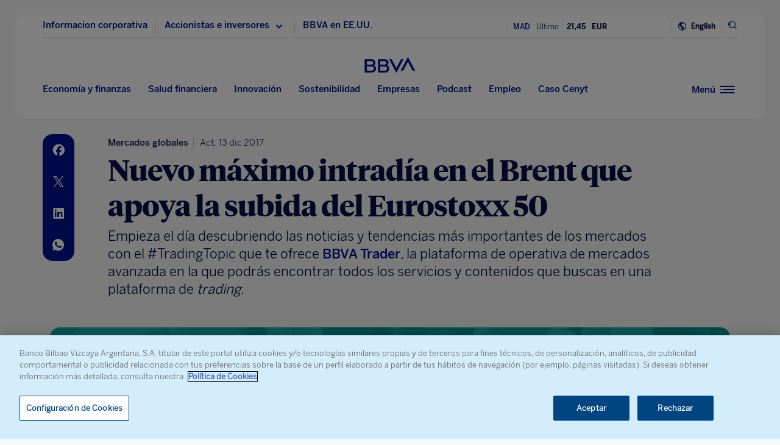

--- FILE ---
content_type: text/html; charset=utf-8
request_url: https://www.google.com/recaptcha/enterprise/anchor?ar=1&k=6LfOlw8sAAAAAH-t-BLYx_T0kwWuD0h4WeTX6EaK&co=aHR0cHM6Ly93d3cuYmJ2YS5jb206NDQz&hl=en&v=N67nZn4AqZkNcbeMu4prBgzg&size=invisible&anchor-ms=20000&execute-ms=30000&cb=ht1jlvc9clg6
body_size: 48978
content:
<!DOCTYPE HTML><html dir="ltr" lang="en"><head><meta http-equiv="Content-Type" content="text/html; charset=UTF-8">
<meta http-equiv="X-UA-Compatible" content="IE=edge">
<title>reCAPTCHA</title>
<style type="text/css">
/* cyrillic-ext */
@font-face {
  font-family: 'Roboto';
  font-style: normal;
  font-weight: 400;
  font-stretch: 100%;
  src: url(//fonts.gstatic.com/s/roboto/v48/KFO7CnqEu92Fr1ME7kSn66aGLdTylUAMa3GUBHMdazTgWw.woff2) format('woff2');
  unicode-range: U+0460-052F, U+1C80-1C8A, U+20B4, U+2DE0-2DFF, U+A640-A69F, U+FE2E-FE2F;
}
/* cyrillic */
@font-face {
  font-family: 'Roboto';
  font-style: normal;
  font-weight: 400;
  font-stretch: 100%;
  src: url(//fonts.gstatic.com/s/roboto/v48/KFO7CnqEu92Fr1ME7kSn66aGLdTylUAMa3iUBHMdazTgWw.woff2) format('woff2');
  unicode-range: U+0301, U+0400-045F, U+0490-0491, U+04B0-04B1, U+2116;
}
/* greek-ext */
@font-face {
  font-family: 'Roboto';
  font-style: normal;
  font-weight: 400;
  font-stretch: 100%;
  src: url(//fonts.gstatic.com/s/roboto/v48/KFO7CnqEu92Fr1ME7kSn66aGLdTylUAMa3CUBHMdazTgWw.woff2) format('woff2');
  unicode-range: U+1F00-1FFF;
}
/* greek */
@font-face {
  font-family: 'Roboto';
  font-style: normal;
  font-weight: 400;
  font-stretch: 100%;
  src: url(//fonts.gstatic.com/s/roboto/v48/KFO7CnqEu92Fr1ME7kSn66aGLdTylUAMa3-UBHMdazTgWw.woff2) format('woff2');
  unicode-range: U+0370-0377, U+037A-037F, U+0384-038A, U+038C, U+038E-03A1, U+03A3-03FF;
}
/* math */
@font-face {
  font-family: 'Roboto';
  font-style: normal;
  font-weight: 400;
  font-stretch: 100%;
  src: url(//fonts.gstatic.com/s/roboto/v48/KFO7CnqEu92Fr1ME7kSn66aGLdTylUAMawCUBHMdazTgWw.woff2) format('woff2');
  unicode-range: U+0302-0303, U+0305, U+0307-0308, U+0310, U+0312, U+0315, U+031A, U+0326-0327, U+032C, U+032F-0330, U+0332-0333, U+0338, U+033A, U+0346, U+034D, U+0391-03A1, U+03A3-03A9, U+03B1-03C9, U+03D1, U+03D5-03D6, U+03F0-03F1, U+03F4-03F5, U+2016-2017, U+2034-2038, U+203C, U+2040, U+2043, U+2047, U+2050, U+2057, U+205F, U+2070-2071, U+2074-208E, U+2090-209C, U+20D0-20DC, U+20E1, U+20E5-20EF, U+2100-2112, U+2114-2115, U+2117-2121, U+2123-214F, U+2190, U+2192, U+2194-21AE, U+21B0-21E5, U+21F1-21F2, U+21F4-2211, U+2213-2214, U+2216-22FF, U+2308-230B, U+2310, U+2319, U+231C-2321, U+2336-237A, U+237C, U+2395, U+239B-23B7, U+23D0, U+23DC-23E1, U+2474-2475, U+25AF, U+25B3, U+25B7, U+25BD, U+25C1, U+25CA, U+25CC, U+25FB, U+266D-266F, U+27C0-27FF, U+2900-2AFF, U+2B0E-2B11, U+2B30-2B4C, U+2BFE, U+3030, U+FF5B, U+FF5D, U+1D400-1D7FF, U+1EE00-1EEFF;
}
/* symbols */
@font-face {
  font-family: 'Roboto';
  font-style: normal;
  font-weight: 400;
  font-stretch: 100%;
  src: url(//fonts.gstatic.com/s/roboto/v48/KFO7CnqEu92Fr1ME7kSn66aGLdTylUAMaxKUBHMdazTgWw.woff2) format('woff2');
  unicode-range: U+0001-000C, U+000E-001F, U+007F-009F, U+20DD-20E0, U+20E2-20E4, U+2150-218F, U+2190, U+2192, U+2194-2199, U+21AF, U+21E6-21F0, U+21F3, U+2218-2219, U+2299, U+22C4-22C6, U+2300-243F, U+2440-244A, U+2460-24FF, U+25A0-27BF, U+2800-28FF, U+2921-2922, U+2981, U+29BF, U+29EB, U+2B00-2BFF, U+4DC0-4DFF, U+FFF9-FFFB, U+10140-1018E, U+10190-1019C, U+101A0, U+101D0-101FD, U+102E0-102FB, U+10E60-10E7E, U+1D2C0-1D2D3, U+1D2E0-1D37F, U+1F000-1F0FF, U+1F100-1F1AD, U+1F1E6-1F1FF, U+1F30D-1F30F, U+1F315, U+1F31C, U+1F31E, U+1F320-1F32C, U+1F336, U+1F378, U+1F37D, U+1F382, U+1F393-1F39F, U+1F3A7-1F3A8, U+1F3AC-1F3AF, U+1F3C2, U+1F3C4-1F3C6, U+1F3CA-1F3CE, U+1F3D4-1F3E0, U+1F3ED, U+1F3F1-1F3F3, U+1F3F5-1F3F7, U+1F408, U+1F415, U+1F41F, U+1F426, U+1F43F, U+1F441-1F442, U+1F444, U+1F446-1F449, U+1F44C-1F44E, U+1F453, U+1F46A, U+1F47D, U+1F4A3, U+1F4B0, U+1F4B3, U+1F4B9, U+1F4BB, U+1F4BF, U+1F4C8-1F4CB, U+1F4D6, U+1F4DA, U+1F4DF, U+1F4E3-1F4E6, U+1F4EA-1F4ED, U+1F4F7, U+1F4F9-1F4FB, U+1F4FD-1F4FE, U+1F503, U+1F507-1F50B, U+1F50D, U+1F512-1F513, U+1F53E-1F54A, U+1F54F-1F5FA, U+1F610, U+1F650-1F67F, U+1F687, U+1F68D, U+1F691, U+1F694, U+1F698, U+1F6AD, U+1F6B2, U+1F6B9-1F6BA, U+1F6BC, U+1F6C6-1F6CF, U+1F6D3-1F6D7, U+1F6E0-1F6EA, U+1F6F0-1F6F3, U+1F6F7-1F6FC, U+1F700-1F7FF, U+1F800-1F80B, U+1F810-1F847, U+1F850-1F859, U+1F860-1F887, U+1F890-1F8AD, U+1F8B0-1F8BB, U+1F8C0-1F8C1, U+1F900-1F90B, U+1F93B, U+1F946, U+1F984, U+1F996, U+1F9E9, U+1FA00-1FA6F, U+1FA70-1FA7C, U+1FA80-1FA89, U+1FA8F-1FAC6, U+1FACE-1FADC, U+1FADF-1FAE9, U+1FAF0-1FAF8, U+1FB00-1FBFF;
}
/* vietnamese */
@font-face {
  font-family: 'Roboto';
  font-style: normal;
  font-weight: 400;
  font-stretch: 100%;
  src: url(//fonts.gstatic.com/s/roboto/v48/KFO7CnqEu92Fr1ME7kSn66aGLdTylUAMa3OUBHMdazTgWw.woff2) format('woff2');
  unicode-range: U+0102-0103, U+0110-0111, U+0128-0129, U+0168-0169, U+01A0-01A1, U+01AF-01B0, U+0300-0301, U+0303-0304, U+0308-0309, U+0323, U+0329, U+1EA0-1EF9, U+20AB;
}
/* latin-ext */
@font-face {
  font-family: 'Roboto';
  font-style: normal;
  font-weight: 400;
  font-stretch: 100%;
  src: url(//fonts.gstatic.com/s/roboto/v48/KFO7CnqEu92Fr1ME7kSn66aGLdTylUAMa3KUBHMdazTgWw.woff2) format('woff2');
  unicode-range: U+0100-02BA, U+02BD-02C5, U+02C7-02CC, U+02CE-02D7, U+02DD-02FF, U+0304, U+0308, U+0329, U+1D00-1DBF, U+1E00-1E9F, U+1EF2-1EFF, U+2020, U+20A0-20AB, U+20AD-20C0, U+2113, U+2C60-2C7F, U+A720-A7FF;
}
/* latin */
@font-face {
  font-family: 'Roboto';
  font-style: normal;
  font-weight: 400;
  font-stretch: 100%;
  src: url(//fonts.gstatic.com/s/roboto/v48/KFO7CnqEu92Fr1ME7kSn66aGLdTylUAMa3yUBHMdazQ.woff2) format('woff2');
  unicode-range: U+0000-00FF, U+0131, U+0152-0153, U+02BB-02BC, U+02C6, U+02DA, U+02DC, U+0304, U+0308, U+0329, U+2000-206F, U+20AC, U+2122, U+2191, U+2193, U+2212, U+2215, U+FEFF, U+FFFD;
}
/* cyrillic-ext */
@font-face {
  font-family: 'Roboto';
  font-style: normal;
  font-weight: 500;
  font-stretch: 100%;
  src: url(//fonts.gstatic.com/s/roboto/v48/KFO7CnqEu92Fr1ME7kSn66aGLdTylUAMa3GUBHMdazTgWw.woff2) format('woff2');
  unicode-range: U+0460-052F, U+1C80-1C8A, U+20B4, U+2DE0-2DFF, U+A640-A69F, U+FE2E-FE2F;
}
/* cyrillic */
@font-face {
  font-family: 'Roboto';
  font-style: normal;
  font-weight: 500;
  font-stretch: 100%;
  src: url(//fonts.gstatic.com/s/roboto/v48/KFO7CnqEu92Fr1ME7kSn66aGLdTylUAMa3iUBHMdazTgWw.woff2) format('woff2');
  unicode-range: U+0301, U+0400-045F, U+0490-0491, U+04B0-04B1, U+2116;
}
/* greek-ext */
@font-face {
  font-family: 'Roboto';
  font-style: normal;
  font-weight: 500;
  font-stretch: 100%;
  src: url(//fonts.gstatic.com/s/roboto/v48/KFO7CnqEu92Fr1ME7kSn66aGLdTylUAMa3CUBHMdazTgWw.woff2) format('woff2');
  unicode-range: U+1F00-1FFF;
}
/* greek */
@font-face {
  font-family: 'Roboto';
  font-style: normal;
  font-weight: 500;
  font-stretch: 100%;
  src: url(//fonts.gstatic.com/s/roboto/v48/KFO7CnqEu92Fr1ME7kSn66aGLdTylUAMa3-UBHMdazTgWw.woff2) format('woff2');
  unicode-range: U+0370-0377, U+037A-037F, U+0384-038A, U+038C, U+038E-03A1, U+03A3-03FF;
}
/* math */
@font-face {
  font-family: 'Roboto';
  font-style: normal;
  font-weight: 500;
  font-stretch: 100%;
  src: url(//fonts.gstatic.com/s/roboto/v48/KFO7CnqEu92Fr1ME7kSn66aGLdTylUAMawCUBHMdazTgWw.woff2) format('woff2');
  unicode-range: U+0302-0303, U+0305, U+0307-0308, U+0310, U+0312, U+0315, U+031A, U+0326-0327, U+032C, U+032F-0330, U+0332-0333, U+0338, U+033A, U+0346, U+034D, U+0391-03A1, U+03A3-03A9, U+03B1-03C9, U+03D1, U+03D5-03D6, U+03F0-03F1, U+03F4-03F5, U+2016-2017, U+2034-2038, U+203C, U+2040, U+2043, U+2047, U+2050, U+2057, U+205F, U+2070-2071, U+2074-208E, U+2090-209C, U+20D0-20DC, U+20E1, U+20E5-20EF, U+2100-2112, U+2114-2115, U+2117-2121, U+2123-214F, U+2190, U+2192, U+2194-21AE, U+21B0-21E5, U+21F1-21F2, U+21F4-2211, U+2213-2214, U+2216-22FF, U+2308-230B, U+2310, U+2319, U+231C-2321, U+2336-237A, U+237C, U+2395, U+239B-23B7, U+23D0, U+23DC-23E1, U+2474-2475, U+25AF, U+25B3, U+25B7, U+25BD, U+25C1, U+25CA, U+25CC, U+25FB, U+266D-266F, U+27C0-27FF, U+2900-2AFF, U+2B0E-2B11, U+2B30-2B4C, U+2BFE, U+3030, U+FF5B, U+FF5D, U+1D400-1D7FF, U+1EE00-1EEFF;
}
/* symbols */
@font-face {
  font-family: 'Roboto';
  font-style: normal;
  font-weight: 500;
  font-stretch: 100%;
  src: url(//fonts.gstatic.com/s/roboto/v48/KFO7CnqEu92Fr1ME7kSn66aGLdTylUAMaxKUBHMdazTgWw.woff2) format('woff2');
  unicode-range: U+0001-000C, U+000E-001F, U+007F-009F, U+20DD-20E0, U+20E2-20E4, U+2150-218F, U+2190, U+2192, U+2194-2199, U+21AF, U+21E6-21F0, U+21F3, U+2218-2219, U+2299, U+22C4-22C6, U+2300-243F, U+2440-244A, U+2460-24FF, U+25A0-27BF, U+2800-28FF, U+2921-2922, U+2981, U+29BF, U+29EB, U+2B00-2BFF, U+4DC0-4DFF, U+FFF9-FFFB, U+10140-1018E, U+10190-1019C, U+101A0, U+101D0-101FD, U+102E0-102FB, U+10E60-10E7E, U+1D2C0-1D2D3, U+1D2E0-1D37F, U+1F000-1F0FF, U+1F100-1F1AD, U+1F1E6-1F1FF, U+1F30D-1F30F, U+1F315, U+1F31C, U+1F31E, U+1F320-1F32C, U+1F336, U+1F378, U+1F37D, U+1F382, U+1F393-1F39F, U+1F3A7-1F3A8, U+1F3AC-1F3AF, U+1F3C2, U+1F3C4-1F3C6, U+1F3CA-1F3CE, U+1F3D4-1F3E0, U+1F3ED, U+1F3F1-1F3F3, U+1F3F5-1F3F7, U+1F408, U+1F415, U+1F41F, U+1F426, U+1F43F, U+1F441-1F442, U+1F444, U+1F446-1F449, U+1F44C-1F44E, U+1F453, U+1F46A, U+1F47D, U+1F4A3, U+1F4B0, U+1F4B3, U+1F4B9, U+1F4BB, U+1F4BF, U+1F4C8-1F4CB, U+1F4D6, U+1F4DA, U+1F4DF, U+1F4E3-1F4E6, U+1F4EA-1F4ED, U+1F4F7, U+1F4F9-1F4FB, U+1F4FD-1F4FE, U+1F503, U+1F507-1F50B, U+1F50D, U+1F512-1F513, U+1F53E-1F54A, U+1F54F-1F5FA, U+1F610, U+1F650-1F67F, U+1F687, U+1F68D, U+1F691, U+1F694, U+1F698, U+1F6AD, U+1F6B2, U+1F6B9-1F6BA, U+1F6BC, U+1F6C6-1F6CF, U+1F6D3-1F6D7, U+1F6E0-1F6EA, U+1F6F0-1F6F3, U+1F6F7-1F6FC, U+1F700-1F7FF, U+1F800-1F80B, U+1F810-1F847, U+1F850-1F859, U+1F860-1F887, U+1F890-1F8AD, U+1F8B0-1F8BB, U+1F8C0-1F8C1, U+1F900-1F90B, U+1F93B, U+1F946, U+1F984, U+1F996, U+1F9E9, U+1FA00-1FA6F, U+1FA70-1FA7C, U+1FA80-1FA89, U+1FA8F-1FAC6, U+1FACE-1FADC, U+1FADF-1FAE9, U+1FAF0-1FAF8, U+1FB00-1FBFF;
}
/* vietnamese */
@font-face {
  font-family: 'Roboto';
  font-style: normal;
  font-weight: 500;
  font-stretch: 100%;
  src: url(//fonts.gstatic.com/s/roboto/v48/KFO7CnqEu92Fr1ME7kSn66aGLdTylUAMa3OUBHMdazTgWw.woff2) format('woff2');
  unicode-range: U+0102-0103, U+0110-0111, U+0128-0129, U+0168-0169, U+01A0-01A1, U+01AF-01B0, U+0300-0301, U+0303-0304, U+0308-0309, U+0323, U+0329, U+1EA0-1EF9, U+20AB;
}
/* latin-ext */
@font-face {
  font-family: 'Roboto';
  font-style: normal;
  font-weight: 500;
  font-stretch: 100%;
  src: url(//fonts.gstatic.com/s/roboto/v48/KFO7CnqEu92Fr1ME7kSn66aGLdTylUAMa3KUBHMdazTgWw.woff2) format('woff2');
  unicode-range: U+0100-02BA, U+02BD-02C5, U+02C7-02CC, U+02CE-02D7, U+02DD-02FF, U+0304, U+0308, U+0329, U+1D00-1DBF, U+1E00-1E9F, U+1EF2-1EFF, U+2020, U+20A0-20AB, U+20AD-20C0, U+2113, U+2C60-2C7F, U+A720-A7FF;
}
/* latin */
@font-face {
  font-family: 'Roboto';
  font-style: normal;
  font-weight: 500;
  font-stretch: 100%;
  src: url(//fonts.gstatic.com/s/roboto/v48/KFO7CnqEu92Fr1ME7kSn66aGLdTylUAMa3yUBHMdazQ.woff2) format('woff2');
  unicode-range: U+0000-00FF, U+0131, U+0152-0153, U+02BB-02BC, U+02C6, U+02DA, U+02DC, U+0304, U+0308, U+0329, U+2000-206F, U+20AC, U+2122, U+2191, U+2193, U+2212, U+2215, U+FEFF, U+FFFD;
}
/* cyrillic-ext */
@font-face {
  font-family: 'Roboto';
  font-style: normal;
  font-weight: 900;
  font-stretch: 100%;
  src: url(//fonts.gstatic.com/s/roboto/v48/KFO7CnqEu92Fr1ME7kSn66aGLdTylUAMa3GUBHMdazTgWw.woff2) format('woff2');
  unicode-range: U+0460-052F, U+1C80-1C8A, U+20B4, U+2DE0-2DFF, U+A640-A69F, U+FE2E-FE2F;
}
/* cyrillic */
@font-face {
  font-family: 'Roboto';
  font-style: normal;
  font-weight: 900;
  font-stretch: 100%;
  src: url(//fonts.gstatic.com/s/roboto/v48/KFO7CnqEu92Fr1ME7kSn66aGLdTylUAMa3iUBHMdazTgWw.woff2) format('woff2');
  unicode-range: U+0301, U+0400-045F, U+0490-0491, U+04B0-04B1, U+2116;
}
/* greek-ext */
@font-face {
  font-family: 'Roboto';
  font-style: normal;
  font-weight: 900;
  font-stretch: 100%;
  src: url(//fonts.gstatic.com/s/roboto/v48/KFO7CnqEu92Fr1ME7kSn66aGLdTylUAMa3CUBHMdazTgWw.woff2) format('woff2');
  unicode-range: U+1F00-1FFF;
}
/* greek */
@font-face {
  font-family: 'Roboto';
  font-style: normal;
  font-weight: 900;
  font-stretch: 100%;
  src: url(//fonts.gstatic.com/s/roboto/v48/KFO7CnqEu92Fr1ME7kSn66aGLdTylUAMa3-UBHMdazTgWw.woff2) format('woff2');
  unicode-range: U+0370-0377, U+037A-037F, U+0384-038A, U+038C, U+038E-03A1, U+03A3-03FF;
}
/* math */
@font-face {
  font-family: 'Roboto';
  font-style: normal;
  font-weight: 900;
  font-stretch: 100%;
  src: url(//fonts.gstatic.com/s/roboto/v48/KFO7CnqEu92Fr1ME7kSn66aGLdTylUAMawCUBHMdazTgWw.woff2) format('woff2');
  unicode-range: U+0302-0303, U+0305, U+0307-0308, U+0310, U+0312, U+0315, U+031A, U+0326-0327, U+032C, U+032F-0330, U+0332-0333, U+0338, U+033A, U+0346, U+034D, U+0391-03A1, U+03A3-03A9, U+03B1-03C9, U+03D1, U+03D5-03D6, U+03F0-03F1, U+03F4-03F5, U+2016-2017, U+2034-2038, U+203C, U+2040, U+2043, U+2047, U+2050, U+2057, U+205F, U+2070-2071, U+2074-208E, U+2090-209C, U+20D0-20DC, U+20E1, U+20E5-20EF, U+2100-2112, U+2114-2115, U+2117-2121, U+2123-214F, U+2190, U+2192, U+2194-21AE, U+21B0-21E5, U+21F1-21F2, U+21F4-2211, U+2213-2214, U+2216-22FF, U+2308-230B, U+2310, U+2319, U+231C-2321, U+2336-237A, U+237C, U+2395, U+239B-23B7, U+23D0, U+23DC-23E1, U+2474-2475, U+25AF, U+25B3, U+25B7, U+25BD, U+25C1, U+25CA, U+25CC, U+25FB, U+266D-266F, U+27C0-27FF, U+2900-2AFF, U+2B0E-2B11, U+2B30-2B4C, U+2BFE, U+3030, U+FF5B, U+FF5D, U+1D400-1D7FF, U+1EE00-1EEFF;
}
/* symbols */
@font-face {
  font-family: 'Roboto';
  font-style: normal;
  font-weight: 900;
  font-stretch: 100%;
  src: url(//fonts.gstatic.com/s/roboto/v48/KFO7CnqEu92Fr1ME7kSn66aGLdTylUAMaxKUBHMdazTgWw.woff2) format('woff2');
  unicode-range: U+0001-000C, U+000E-001F, U+007F-009F, U+20DD-20E0, U+20E2-20E4, U+2150-218F, U+2190, U+2192, U+2194-2199, U+21AF, U+21E6-21F0, U+21F3, U+2218-2219, U+2299, U+22C4-22C6, U+2300-243F, U+2440-244A, U+2460-24FF, U+25A0-27BF, U+2800-28FF, U+2921-2922, U+2981, U+29BF, U+29EB, U+2B00-2BFF, U+4DC0-4DFF, U+FFF9-FFFB, U+10140-1018E, U+10190-1019C, U+101A0, U+101D0-101FD, U+102E0-102FB, U+10E60-10E7E, U+1D2C0-1D2D3, U+1D2E0-1D37F, U+1F000-1F0FF, U+1F100-1F1AD, U+1F1E6-1F1FF, U+1F30D-1F30F, U+1F315, U+1F31C, U+1F31E, U+1F320-1F32C, U+1F336, U+1F378, U+1F37D, U+1F382, U+1F393-1F39F, U+1F3A7-1F3A8, U+1F3AC-1F3AF, U+1F3C2, U+1F3C4-1F3C6, U+1F3CA-1F3CE, U+1F3D4-1F3E0, U+1F3ED, U+1F3F1-1F3F3, U+1F3F5-1F3F7, U+1F408, U+1F415, U+1F41F, U+1F426, U+1F43F, U+1F441-1F442, U+1F444, U+1F446-1F449, U+1F44C-1F44E, U+1F453, U+1F46A, U+1F47D, U+1F4A3, U+1F4B0, U+1F4B3, U+1F4B9, U+1F4BB, U+1F4BF, U+1F4C8-1F4CB, U+1F4D6, U+1F4DA, U+1F4DF, U+1F4E3-1F4E6, U+1F4EA-1F4ED, U+1F4F7, U+1F4F9-1F4FB, U+1F4FD-1F4FE, U+1F503, U+1F507-1F50B, U+1F50D, U+1F512-1F513, U+1F53E-1F54A, U+1F54F-1F5FA, U+1F610, U+1F650-1F67F, U+1F687, U+1F68D, U+1F691, U+1F694, U+1F698, U+1F6AD, U+1F6B2, U+1F6B9-1F6BA, U+1F6BC, U+1F6C6-1F6CF, U+1F6D3-1F6D7, U+1F6E0-1F6EA, U+1F6F0-1F6F3, U+1F6F7-1F6FC, U+1F700-1F7FF, U+1F800-1F80B, U+1F810-1F847, U+1F850-1F859, U+1F860-1F887, U+1F890-1F8AD, U+1F8B0-1F8BB, U+1F8C0-1F8C1, U+1F900-1F90B, U+1F93B, U+1F946, U+1F984, U+1F996, U+1F9E9, U+1FA00-1FA6F, U+1FA70-1FA7C, U+1FA80-1FA89, U+1FA8F-1FAC6, U+1FACE-1FADC, U+1FADF-1FAE9, U+1FAF0-1FAF8, U+1FB00-1FBFF;
}
/* vietnamese */
@font-face {
  font-family: 'Roboto';
  font-style: normal;
  font-weight: 900;
  font-stretch: 100%;
  src: url(//fonts.gstatic.com/s/roboto/v48/KFO7CnqEu92Fr1ME7kSn66aGLdTylUAMa3OUBHMdazTgWw.woff2) format('woff2');
  unicode-range: U+0102-0103, U+0110-0111, U+0128-0129, U+0168-0169, U+01A0-01A1, U+01AF-01B0, U+0300-0301, U+0303-0304, U+0308-0309, U+0323, U+0329, U+1EA0-1EF9, U+20AB;
}
/* latin-ext */
@font-face {
  font-family: 'Roboto';
  font-style: normal;
  font-weight: 900;
  font-stretch: 100%;
  src: url(//fonts.gstatic.com/s/roboto/v48/KFO7CnqEu92Fr1ME7kSn66aGLdTylUAMa3KUBHMdazTgWw.woff2) format('woff2');
  unicode-range: U+0100-02BA, U+02BD-02C5, U+02C7-02CC, U+02CE-02D7, U+02DD-02FF, U+0304, U+0308, U+0329, U+1D00-1DBF, U+1E00-1E9F, U+1EF2-1EFF, U+2020, U+20A0-20AB, U+20AD-20C0, U+2113, U+2C60-2C7F, U+A720-A7FF;
}
/* latin */
@font-face {
  font-family: 'Roboto';
  font-style: normal;
  font-weight: 900;
  font-stretch: 100%;
  src: url(//fonts.gstatic.com/s/roboto/v48/KFO7CnqEu92Fr1ME7kSn66aGLdTylUAMa3yUBHMdazQ.woff2) format('woff2');
  unicode-range: U+0000-00FF, U+0131, U+0152-0153, U+02BB-02BC, U+02C6, U+02DA, U+02DC, U+0304, U+0308, U+0329, U+2000-206F, U+20AC, U+2122, U+2191, U+2193, U+2212, U+2215, U+FEFF, U+FFFD;
}

</style>
<link rel="stylesheet" type="text/css" href="https://www.gstatic.com/recaptcha/releases/N67nZn4AqZkNcbeMu4prBgzg/styles__ltr.css">
<script nonce="IHqz3sM8jrjRV5WJ4az5xg" type="text/javascript">window['__recaptcha_api'] = 'https://www.google.com/recaptcha/enterprise/';</script>
<script type="text/javascript" src="https://www.gstatic.com/recaptcha/releases/N67nZn4AqZkNcbeMu4prBgzg/recaptcha__en.js" nonce="IHqz3sM8jrjRV5WJ4az5xg">
      
    </script></head>
<body><div id="rc-anchor-alert" class="rc-anchor-alert"></div>
<input type="hidden" id="recaptcha-token" value="[base64]">
<script type="text/javascript" nonce="IHqz3sM8jrjRV5WJ4az5xg">
      recaptcha.anchor.Main.init("[\x22ainput\x22,[\x22bgdata\x22,\x22\x22,\[base64]/[base64]/[base64]/bC5sW25dLmNvbmNhdChTKTpsLmxbbl09SksoUyxsKTtlbHNle2lmKGwuSTcmJm4hPTI4MylyZXR1cm47bj09MzMzfHxuPT00MTB8fG49PTI0OHx8bj09NDEyfHxuPT0yMDF8fG49PTE3N3x8bj09MjczfHxuPT0xMjJ8fG49PTUxfHxuPT0yOTc/[base64]/[base64]/[base64]/[base64]/[base64]/MjU1Okc/[base64]/[base64]/bmV3IEVbVl0oTVswXSk6eT09Mj9uZXcgRVtWXShNWzBdLE1bMV0pOnk9PTM/bmV3IEVbVl0oTVswXSxNWzFdLE1bMl0pOnk9PTQ/[base64]/ZnVuY3Rpb24oKXtyZXR1cm4gdGhpcy5BaSt3aW5kb3cucGVyZm9ybWFuY2Uubm93KCl9OmZ1bmN0aW9uKCl7cmV0dXJuK25ldyBEYXRlfSxPKS5LcT0oTy5kcj1mdW5jdGlvbihuLGwsUyxHKXtpZigoUz1tVihTKT09PSJhcnJheSI/[base64]/[base64]\\u003d\x22,\[base64]\x22,\x22wq0qF1DChVbClMOpKT05w4HDm8KgKh7CrFLDtzppw6DCu8OiVixQRUsZwpgtw6zCkCYSw4RyaMOCwrUCw48fw63CnRJCw5lwwrPDimlhAsKtAsOfA2jDqGJHWsOcwpNnwpDCuw1PwpBbwpIoVsKJw6VUwofDssK/wr02cmDCpVnCi8Obd0TCusOXAl3CtcKBwqQNWFQ9MyBPw6scX8KaAGlWEGoXGcODNcK7w4olcSnDsWoGw4ErwoJBw6fCg2/CocOqeFsgCsKYBUVdNnLDoltRO8KMw6UdScKsY3LCsy8jIw/[base64]/DoMK9w4LCtjphwo7CtjgeFcKZJMKebcK6w4VmwrI/w4lzcEfCq8OzHW3Cg8KTBE1Ww7rDpiwKXRDCmMOcw5gTwqonKjBve8O5wrbDiG/[base64]/Mj/[base64]/w4ghw7fDry7CvsK2e8KFwpXDjcOkw4k4CjFGw6N3OcKRwrTCvmHCicKKw7MYwoPCkMKqw4PCgDdawoHDtghZM8OpDRhywp7Do8O9w6XDpjdDccObH8OJw41/[base64]/CiDV+bU1Gwo/CiwcQXXnChMKDCAnDuMO5w5lMK33CnDHDuMO5w5U8wrzDi8KQRS/Di8Oyw5IgUcORwpPDhsK3CDETTCvDkFY2wr5/DcKdFsOIwo4gwrgzw6DDt8OpUcKYw7ZGwqPCv8O6w4EDw6vCm0nDhMKRNWNZwofCkGcCBcKGYcOqwqzCisOAw5HCqUzCu8OAaVYKw7LDiEnCiEjDnE3Dn8K/wrI6wozCvsOHwppqbAARWsKieH8/wrrCnRFbQDNEa8OpdMObwpfDmQIRwqXDnEh4w6fCnMO7wrNtwpzCgHTCqVvCnsKSYsKZAMOAw7IAwpJSwonCrsOifW9ZQQvCvcK0w6hCw7/ChyoIw5UkHcKZwrjDosKmOMKGw7bDjcKSw7RWw6BCDGdXwpE3CCfCsnnDgMOTGEnCvlTDsRJNdMOswrHDiFYnwrnCpMKWGX1aw5XDisOkWsKlIx/DpVrCmA8gwphrUhjCqcOQw6ALVGvDrTnDkMOXa2PCtMKIG0RGOcKDBih4wpvDscOyekg7w7JaSAs6w4AzBlfDnMK9wpQkAMOow4bCpMObFkzCpsOYw4/Csj3DvsOXw6A+w40yDmjCnsKbHcODVzzDtsOMCHrCtsKgw4dVbEUUw6odSBVzJ8K/wqp4wonCrsOmw5F3SzHCo30HwoJww6wXw4MtwrARw6/CiMKtw4FIX8KnGzzDoMKBwqViwqnCnGnDnsOMw70nIUp6w5LCn8Kbw5BNFh56w63Ck1fDpMOqaMKiw53CrEF/w5B5w5gzwq7CqcKgw5VNbnbDpBHDrUXCucKXTsOYwqcww6XDqcOzAhnCs03Cj2vCj37CpcO5QMOPUMK8U3PDj8Kmw4fCocO0UMKmw5XDp8OpXMKXMMOgF8OUw4kATsOAMsK5wrPCmcKYw6dswrdhw7wGw4E5wq/[base64]/CtcKcwprCtmpbejkEwodWwrDCvV7DvEjChxpqwofCgXLDmX3Cqy7Dr8OMw6Mrw4VeJVXDrsKCwqQiw4V/O8K4w6TDisOMwrjCljlywqHCuMKYJ8OSwrHDmcOyw6Zhw7vCvcKKw4o3wofCkMKow5xcw4rCk2w7wpfCuMKkw4JAw7E9w54HK8OEWx7DvGHDhcKRwqohwoPDkcOPXmLCkMKcwr/Dj309PcOZw5JJwoDDtcK/[base64]/[base64]/ClMK3RsOST8KqbcK0VMONwoMKfMOaE2clWcKHw6rCocKhw6HCrMKFw7nCnMOkRHR2PxLCkMO1KjZCexw0eG1fw5LCp8KQHwjDqcOCM2/Cv1ZlwpYSw5/Cq8Kgwqh+JcK6wrtedzLCrMO/[base64]/c8OqccO7aMKWw6/CjMOlKMOgw5dxw4pWDcKzw5QcwrRLeFJFw6V0w4/Dv8KLwq5pwqrDt8O/[base64]/[base64]/ChcOJwrFvEMOCw4/CshjDpTPDhMK1GCt/wr0lNHRARMK1wpsRNzHCs8OnwoIew67Dl8K/NBZcwpNiwoDDosK/cw9cU8KJP0k1wo05wovDi0ALHsK2w6A2Z0l6AntgFF1Ww4kxfsKbE8OKRyLDg8OzK3rDnXPDvsKTQ8OPdGUDQsK/w4MdT8KWKw/Dm8KGHsODw6ANwo0zHFHDiMOwdMKbXljCtMKBw5Q3w44Ow6jCi8Ohw69hdkA2HsKuw6oXLcOqwp8WwpxKwpVXA8K9XmbCrsOFL8KFUcOKOhzChcODwrHCuMO9agxrw7fDtB0NAyTCi07CvxsBw6vDpB/CgxcoUHfCkxY7w4/ChcKBw43DjnYzw7jDnsOkw6XCnH8/OsKnwqVkwpdGbMOAByzDuMO1e8KXD0fDlsKtwroPw4sqeMKYwrHCqUMvw5fDicOlIAzChTERw6Qdw6PDncObw7g0w5nCoxoTwpgxwpxOMVfCmMOQVsOqfsOzaMOYQ8K+fUF6cl1+VUjDucOpw6rDqCBNwpA7w5bDsMKbUMOiwpHDtg5CwqZiYlXDvw/Dvhg7w4osAATDjQlJwqsNw74KWcKnZHkIw6Ate8OwD28Pw41Hw4rCu2cSw5tyw7Jpw4nDmioIDwhsCsKkV8KXM8KaVVAmfsOJwqzCi8O9w7h6O8K/JMKfw7TDt8OsDMO3w4TDlmV/[base64]/DpcOFwr9iwqd3w6zCiMKaJcO6QcKATEk9H8Ogw4PClcOsNMO0w73CkEXDjcK5QgPDh8OqM2JcwrsnIcOHYsO7fsOMJMKaw7nDrhpTw7ZUwr0Vw7Ylw53ClsORwp7DqEnCi2LDgG0NZcOoasKFwpBzw7rCmi/[base64]/[base64]/Cug5fPULDrSEPwqsew5nDnMOKZjBzwpTCoFRzw4DCkMOuVcOBYMKGfC43w7TCiRbCil3DrV0occKMw4JuISEbwpd4cAjCg1AnZMKIw7HCuhctwpDClSHCgsOvwo7Dqg/CpcK3MMKDw5rCrQ3Ds8KJwprDjWLDohF8wrdiwrsEOQjDoMKkw4jCp8OIfsO3QxzCuMKNOiIOw5YoeBnDqT/CnkwDOsOeTEXDhFbCn8OVw47CgcK7XTUkwr7DgMO/wpktw7puw67DjAnDpcKHw4ZqwpZrwrRmw4VpFMKKShfDqMOCw7HDmsOaIcOew7XDpXRRecOqcCzCvFF6BMKMHMO7wqUGQk4IwqszwpzDjMO8aiXCr8K5MsO8X8Oewp7Cn3FURcKDw6l0OknDtyHDpmvCrsKrwoEPWT3CmsKtw6/[base64]/AMOGWWhmwp5sF8OUw5fCvsK7w7gUwrHCmk1Fwr1rwrBXQxc+PsOWFGfDgC7CgcKWw59SwoI2w58Cd0pWRcKeICnDtcKvR8O8N0VYTSnCjk1YwrvDrV5dH8KNw5lmwrttw6IywpZ3QEh5XMOgS8O4w7ZhwqRmw7/DqsKxTcKKwqNIdzMGacKpwptRMFAQZBYYwoLDp8OeTMKQf8KeTSnChRLDpsOlD8KRanN/w4rCq8OoHsKjwooDNMKcIUvCvcOBw5vDl0bCuipAw5DCiMONw5QASntTHsKSDjzClBfCulocwpPDjcK3w53DvB7CpRd/I19rR8KMwrkBGcOcw4V9woRKJsKwwpDDlMKvw7k1w4zCrFVkIC7ChsOjw6l0VcKaw5rDlMK7w7HCnSQIwo9jYRomQH86w4N6wrdmw5pHZcKtOsOOw5nDiEFpKcOtw4XDvcOCJnR/[base64]/[base64]/CvsOYIV3CqcKwFGEOwqtBM8KKw5zCsC7CoUXCt3fCsMKAwq3CgcK4V8K0RD7DlH5twpgQZsOxwr5tw7RcVcOJHxvCrsKhSMKlwqDDrMK8YBwQEMKQw7fDpVd0w5TCkUHCucKvOsKYF1DDtBvDjX/CncOIcCHDo0o+w5NNDWMJLcKew6o5G8KGw5jDo3bDkFDDm8KTw5LDgDlyw5PDqyJ4LMOfwqjDoAXCgiVTw4nCkFs1wqrCsMKGf8OuQsKww53Cr1x/UQTDu3sbwpRRYw/[base64]/DjgzDtMOmPMOEwqDCizTCnRpbacK+Ew93H8Kaw6UNw5gcwonCr8OCazB1w47CqjbDnsKRWxVcw5vCmxLCjcOXwrzDllDCqRk6EGHDpjUWLsKaw7zClC3DscK5BgjCk0BVNXYHCsK/QXvDp8KlwpBwwp0fw6dPJMKBwrrDrMOlwqPDtV7Cnko/OMKia8OmO0TCocO7TR0vZsOTXHBSHm/DqcOTwqzDjUbDk8KKw5wFw54Bw6AFwos/RU3ChMOCHsKsM8OlGMKEBMKpwrcaw6EBQRMmZ3Qaw6LDjnnDoGx/wo3CjcOyMX4XIVXDpMOOTFInKcKyc2fCrcOSRA8rwqs0wqvCg8KaEUPClRPCl8ODwpvCgsKhGibCgU7Dn37CmMO5OH3DlxwPGRjCr21Dw6LDjsOQdy/[base64]/DjcO+PcKgIcOQwrvDscOiXXrDuTfCgT4Vw53Cl8KBIjzDohgCXznCgRIXwrQiFcOZWRvDkwDCocKWXHhqMVbCtlsXwotEJ1suwroGwpE0YhXCv8ORw6nDikUuW8OUP8K7ScKycB8cSsK1a8KKw6c5w7bCriBRGxDDjTwBKcKRAW58ICspHG9YAz/CkXLDolnDvD8Bwpgqw6B+RcKqPV89McKCw5bCoMO7w6rCmXJdw48dX8KRecOdQ1XDgHhdw7NMA0TDsArCs8OLw6fCmnYsV3jDuxdNYsO9w6tfPRdkVn9gEXkNHlTCvlLCpsK0Fy/[base64]/CpXzDscKSDMKtw7rCrcOXwpHCr27CqVpmdG3DrSs3w6Azw5DCoS/DvsKww4zDr2A/aMOdw7bDj8O3CMOhw7cxw63DmcO1w6nDssKDwqHDn8OQFCR4XGciwqx0DsOSc8KjdVABAzNfwoHCh8OcwqEgw63DqhRQwoAQwrDClhXCpDd6wqfCngbDmMKKeiwGRT/CscKrQsOYwog1MsKGwojCvyvCscKYGcOPNDjDl00qwojCuD3CuSspK8K+w7/[base64]/Duj5qKy0tKcKpfRsbwqxPasOAw69Iw4dQWjsMw51Kw6LDpsOBP8O9w5PCum/Dql87Yn3DpsKqJhNhw4nCvxPClcKUwrwtdjPDisOQInjDtcOdO2wHUcOubsK4w4BzQhbDiMOhw6jDtwrDscO3JMKoMcK+YsOcUzYFJsKRwqjDrXMawp4aKlXDsAjDmwbCocKwLQ4cw4/DrcOowq3CrMOEwrsiwq8Xw6Bcw7x/wo1Fwp/Dj8OVwrJsw5xOMGPDjsO0w6IewqVcwqZjGcOKSMK3w4DCi8KSw7YCKQrDt8Oww57Ct1nDnsKGw6PCqcOKwpc+c8OrSsKuM8OiUsK1wqQCbsOUUDhdw5/[base64]/Dkg59wq0oTMKTByjCr8OVw7hRa0l0w5Eow4cGQMOWwpYaCl7DiH4Wwr1pwowUBGEpw4vDoMOgfF3CngnCpcK8ecKQM8KhIA9DVsKLw4jCs8KHwrtmAcK4w51IABU+eCjDmcKOw7VWw7BrGsKIw4YjE39mLCfDpzd/w5PChsKPw6HDmH9bw4djXjDDjMOcPnckw6jCp8OfRntUHn3CqMOAw5Z3wrbDssKTMiYDwrZMD8OdTsOlUCTDiQE5w412w6bDjMKFP8O4dxdMw7nCtG8ww7zDp8OywonCmmQnQSzCiMKiw6ZjFWhkFMKjMT1Gw6h/w58ncHXDhsOiHsOlwoRSw61Wwpcrw41Wwrwhw63ChXvCuUkFFMOpKxgGZ8OjDcOCNgzCgxYpM3F1Mwc5K8OtwopNwo4dw4LDl8O/O8O4FcOYwpzCr8O/XnLDksKpw5nDgiMOwqBowrzDqMOlGMOzFcO8IRtEwoZgT8K6A3IcwoLDjhzDtEFswrV7byXDl8KdC11iAT/DlsOLwpc8a8KJw43CjsOaw6/DigMpc0/Ct8KgwpPDsV8Fwo3DjMOlwrgkwrrDlMKdw6DCqsK/dWptwrrCpkPCpUsGwr/DmsKBwogWBMKhw6VqPMK4w7QKHsKVwp7CmMOxRcOyKsOzw4/[base64]/GcKXMmwiwrlvwrJswqRQwpjDhERJwqxDaVrCgF4Xw5vDm8KOOQkaMUF3BA/DisKgw67Dug4qwrQ4ShsuQERFw64Tc3wAB28zGV/Cpjhsw6fDiRHDusKFw7HChSFjLEplwpbDgkrDucOuw4ZcwqFaw7/DvMOXwoYLRV/CgsKhw5ENwqJFwpzCoMKGw4bDjE1jVTotw7oEPi1iZDXCuMK2wpsmEDRPfFMnwqzCkUzDsWnDmTHDuBfDo8KuHwILw43DollZw7/CjMOwAijCmMO/d8KtwpdYRMKww4oSHTbDlV3DrVTDsUJjwpN+w5QkWcKMw7w8wpBCPEUFw6DCjhzCn2hqw5g6J2zCl8K5VAA/w6syecOcbMOgwqPDucOOSnl4w4YUwqsFVMO0w6owe8Kmw5VbN8KWwqlqOsOTwpoYWMK1I8OTWcKvCcOuZ8KxIC/CuMK0w6JKwqLDig3CoUvCo8KPwoc/QFEJDVfCjsOJwofDnjvCiMKkPsKdETMJcsKFwoR9MsOSwrs9b8O4wrB6U8OEFMO0w48LI8OJAMOrwr3CpWtyw4lZaGbDuUbCpMKDwrDDlHcLGj7DrMOgwpg4w5DCmsOLw5PDlHjCqjZpG1wHIMOzwr4xSMKew4DChMKkWsKlD8KMwrY5wp/Do3PCh8KOK14RBSTDssKITcOoworDvsKQTD/[base64]/Dh8KawrnDiTfDv3XDiUrCucO1w65Uwrw0w7PDnBnCozAPwp8ibWrDtMOvOxLDlMKuNDXCncOhfMKnfznDnsKvw7XCg3gzF8OlwpXCqSsuwoQHwqrDuFJmw6YDEzhlcsOpwqNSw547wqlrIF9fw40bwrZ7ek0cLcOkw6rDuXxiw49DcTgQaFPDgMKtw7RYS8O/[base64]/[base64]/DnMOTwrx3wp1BwqrCuABTc8KnC8O0C24YO38tLF8/[base64]/DpDZVd8Ouwr4PYGQIMhfCtcKmw5ooBsKUeMOSYxJnw4h2wpfDhDbChsKywoDDqcKBwoTCmAU9wo/Dqm8OwpPDh8KRbsKyw5HCs8KsdmPDrcKjcsOqGcKpw4EiFMOwNx3Dp8KeJGHDssOmwojCgMKGCsKnw5bDqm/Cm8OFc8OywpAFOAnDtcOkN8OlwqRbwox0w6oxC8K6UWoqwpt0w7EjKcK/w47DljIKesKuRyhJwrzDnsOHwpoEw60zw70vwp7DkMK4a8OmP8OVwpZawp/CjFDCvcOXPnZTfcK5JsK9UFNSVmLChMOcQ8Kjw6U2D8KywqFGwrFSwrhJQ8KxwqfCtsOZw7kQeMKkT8OyRzjDqMKPwq3DnsKwwpHCo3BDKcO5wpLCpWtzw6LDgsOXScOKw77CmMKLZkhVw4rCpSINw7bDkcK0J1UsVMKgTmXDtsO2wq/DvjlaCsKkB1vDk8Kdc1p7G8KkOjVJwr3Dun0Pw5swLHfDq8OpwrDDk8OiwrvDscKnVsKKw5bCrsKTEcOiw6PDh8Oawr3DsH0SNcOkwr/[base64]/DrjvDsw7DnipJwrgwBsKQw7oFJMKTZcKyBsOvwolRJjXDocKrw49SZMOEwoNDw43ChRZ0w5/Dggtbc18FFCbCn8KRwrZ7woHDuMKOw6dVw77CsRdywoJUacK8YcOwNcKRwp7CisKlCRvCiXQhwpIow7sgwpYBw4F8NMOPw7fCgzozM8KzB2LDgMKJK3/Dkk5mYFbDhi3DhGXCrsKewp5RwpNVMg/DmTsPwq/Cn8KYw6BzecK3YBvDsz3DhMKiw6QfdsOHw5NxWMOLwp7Cj8Kow4XDnMKwwp5ew6AuX8OdwrEJwqfCghpbH8KTw4jCtjhewpXCpsOdFCdlw78+wpDCksKswrMzfMK0wpI+wqDDr8OcJMOCBsOXw7oPABXCpcKvwow7eD7DkUjCoCYKw5/CiXEywoPCs8OCMMKhIBACwpjDj8KyPkPDn8KHfHzDiQ/CswHDpBNxfMKLG8KGXMOtw4l6w5RPwrzDhMK1wpbCvy7DlMOCwrsUw5/DiVzDnAx5GRJmNGrCmsKPwqATGMOywrgNw7MSwqxVLMKJw7PDjMK0SxBVfsOIwr5nwo/[base64]/[base64]/Ch8K4PwLDgy3CksKmXMONFFUDd2MWw4/DjsOcw7wHwoRVw7dQw7B/IVxES0IpwojCj2FoJ8OtwofChsK2ZCvDs8K3REkwwqRIFsOUwpLDocOhw6VJLUg9wq1tUcKZDD/DgsKwwoEJw5HDjcKrJ8KZF8O9S8O6BsKTw5LDosO7wrzDrALCvcKNacOmwqA8LijDpg7Co8OXw4bCgMOew7bCpWTCn8OwwpsPbsKMeMORfVsXw5V6w7IcRFYQDMKRcRfDonfChsKoTCrCoW/DjUIuTsOxwonCq8OIw4pRw4wyw4wgT8KqDcOEY8KEw5IZesODw4UKIT/[base64]/TDhyw6PDoUTDvsOXw4cRwrbCusOOGkJTTsOZwoLDkMKbFsO3w51Zw6wHw5kSN8ONw6PCosOSw5HCkMOAwpgoKsOJEHvClAhKwqcew4pWC8KMBCZ/WCjCkcKSVSoREG1YwpQcw4bChBHCgGBOwpwmFcOzXsOvwrttEcOeVEE9wobChMKHZ8O5wonDiEh2P8KGw4bCqsOxDyjDmcO4cMOdw73Cg8KILMKHZMOYwrzCjEBaw6NDwrzDuDkaYMKbcHVyw5DCk3DCrMKNaMKISMOpw5DDgMKJTsK0wo3DusOFwrdVdm0Dwq/[base64]/CgXbDgsK4a8Ojw4DCnRASw4QTOcKAcCtrV8OGw6Ymw6vDpX5eLMKlJwsSw6/Cq8Kjw4HDm8OywpjCr8KMw7wsNMKewr5swqHCrMKORVkPw7vCmcK/wpvCq8OhGcKFw7NPGAt3wps3wrRDfTBiw4B5GcKNwrRWKR7DqxtMRVPCqcK8w6LCmsOGw4NHFmHCshTCuCTChcOrFSjCuC7CqsKlw7NqwrTDjsKEdMKywocaEypUwonDk8KHWVxNJsOcY8OdJ0jCscOwwph/Q8OeFG0Hwq/ChcKoRMO8w5/CnB3Cl0UwYQ8HcBTDusKiwofCvmMte8OHPcOxw6/DsMOzBsOpw6oJMcOUwrkXwqhnwpLCoMKNJMK+wq/[base64]/esOxPsKyw57DsgDDg8Ovw67Dtl9JwqXCuiLCvsK3OcKgwp/ChUh8w79mQcO2w7FhXlLCo2YaMMOUwqbCq8OZw5rChV9/[base64]/[base64]/DrsOFZQRbCk7DucKdwrJDw6PClcOBwrXCkMKswobCqCDDhk8RGkVvw7DClMKlABLDgsOowpBVwpnDmMOdwonCjcOzw4XChMOqwqrCo8KiFsOJZsKQwpHChVtDw7DCnBsJeMOdKDU2CsOxw7hTwpFpw5rDvMOQKFt7wrJzScOUwrB/w4fCrm7CoSbCqn0bwpjChlNvwp1eKWnCjlLDu8OeDsOFXW0ZecKXVsOqMk3DjUDCjMKhQznDlsOtwqfCpRMpX8Ora8O1w44yeMOLw7rCqRMsw6LCg8OAJGPDlhPCocKWwpHDkQLDg0QuTcKeMg3DpUbCmMOsw4gsQ8KOMDMUR8O/w5XCuCzDuMK+FcObw6/DqsKewoUmRC7Cr0HDpB0ew655wpHDgMK/w5DCpMK+w4/DrQFxQMOoQEowd3nDpnoFwoDDtU7DslfChMO/wopvw4QCKcKLQcOKZMKAw69/[base64]/[base64]/[base64]/CnsOlIQRLwrJ2w6FawqfDv30VS2UWG8Ofw4FNfi/CqcKSfMKWAMKdw7Z5w7TDlAPColrCownDtcKnBMKcLVpnGjJ/P8KxTMOjOcOfN3I5w6nCiXbDq8OwesKLwrHCncORwql+aMK7wpzCmwjCp8KXwofCqQ1lwqVnw7bCuMOhw6/ClHnDtzImwrTDvsKLw50MwrnDkDIew6DCnkxdHsOJC8Onwo1Aw6dpwpTCkMOlG0N+wq1Jw7/CiVbDmRHDiWzDmyYAw6RlKMK6eWHDpDg7fCw0HcKiwqTCtCgxw6nDpsOtw7/Dint9ZkIsw43CsU7DlwJ8AggFHcKpwqBGXMOSw4jDol8GFsOGwprCrcKCUcKMD8ORwqkZNMO8GUsRQMONwqbCtMK1wrM4w6g7HSnCninDocKMw6PDkcOUBSRWcE8AFUbDo0jCkz/DigFswovCiTrDoibChMOHw6sdwoddEGFDHMOTw7PDlSY3wo3CuDZlwrfCvH0Iw5sLw7xZw5wowofCicOOCMOlwpVaR3BMw67DhWDCj8OqUyRFwoXDpycbHMOYPxo+HTF6MMOVwo/CuMKDYMOCwr3DoxHDiSzCijIhw7/Cnj3DjzPDo8ORVnQOwofDgkvDsQzCuMOxTx8RVsK2w6kTD0rDisKiw7jCqMKIfcOFwrM0SC8VYQrCngjCssOlIcKRXkTClFdUfsKhwrZpwqxTw7TCvsKtwrnCuMKBHsOGJErDocOuwpfDuFJZwoUecMKFw4ANQMOLOX/DpHTCg3UcI8OrKnfDvMK3w6nCqh/DvXnDuMK3SjIbwq7Dhn/CtXjDsWN9d8KObsOMC3jCpsKuwpzDrMKLfyzCozYsWsKWSMKWwrRswq/Cm8O6KsKtwrfCjC3CsgnCsW8Qc8KNVCwIw5vCsCpzYsOhwpPCimXCrQIVwqp0wqIlV07CphPDpE/DuhHDo13DjQzCl8OawpM1w4paw5vCqk17wqV/wpXCpH7DocK/[base64]/ChsOpUm7CksOwFwvDpVDCpsKGSRvCj8Opw7XDiVQswpR2w79HAsKsDk9NVhsAw6tfwq7DrwkDdsOQQsOIS8Kow4DCqsOyLD7CqsOMKMKkKcK/wpgRw4Uqw6/ClMOBw4cMwojDpsKMw7gewoTDsBTCoDUxw4YWwrFUwrfDriJGGMKTw43DgsK1WU4UG8KFw6p4w5DCj3AAwrnDhMOEwr/[base64]/DhcKKVQo1W8O1KAXCocOxw5LCtWrCqcKpAEx3w4hbwoALUC3DuzTDn8OTw6IHw4vCjFXDvAd9wqHDuyhZCEwgwoJrwrbDlsOuw6UCwohCJcO0RWAGDydyUU/Cn8KBw75Awowww77DnMOVa8KIacK/XUfCpWnCtcOVYTUsCHFQw79NEGDDlcK/B8KxwqrCu1fCk8Kfw4bDvsKOwpDDvh3ChMKrYF3DicKbwobDj8K/w6vDgsKvORPCm1XDicOLwpbCrMOuXcOWw7DDjUUyABsCVMOOQVFYC8ObRMOVAlgowr7Cg8KsMcOSBG9nwpfDnU0Pw54XBcK1wqTCk3Mrw6sZA8K1w7fCjcOew5LCgMK/DMKCFz5BFQ/DmsO9w6UvwqBjVW4Iw6XDriPDucKww4zCjsOlwqXCicOOwqoNWsKaUwHCs0LDosOywq5bNsO4CE3CrBnDpMOQw43DlcKFRCbCiMKQMHnCr28veMKRwq/Cp8Kpw74WfWt+bFHCisOew6RoTMK5MWvDhMKdPkzCqcO/w5xMaMKHQMKnYcKifcKhwoBvwqHCtioDwqNNw5fCgRUAwozCjWARworDpHtmKsKJwrF2w5HDg1jCkGNVwrvClcODwqHCmcKkw5gLFUtUd2/[base64]/ChkJmJsKkwpfCssKpaUQFwovCssO6VsOKwqjDuw/DonNne8KIwrrDusOvU8KEwrF3w5hWKyrCsMKmFUJidSTCvQfDmMKzw6TCr8Obw4jCi8OtdMK/[base64]/CsMK4LThsw6vDqgvCh8O9PsKhw5owwp0/w40cTcORIsKkw7LDkMKhGmpdw5bDmsKvw5YqacOpw4/Cvl7CtsOcw45Pw5XDjMKvw7DCs8Kcw5zCh8Kzw4ZXw47Dt8K/YH80EcK4wrzDkcORw5kSZmUzwqdbUULCuR3Du8OWw4rCtMKUVMKrbiHDsV0Wwr4Zw4FPwoPCqBrDpsO4YSrDv3TDocK4w63DhRbDlWXCgMOdwol/HD7CnHw0wohkw7BHw5pFGcO2DgZNw7DCssKVw4XClQPCjSDClDzCkWzClRBkRcOqO0FCC8KpwozDrQUWw4PCpSTDq8KkbMKZKkHDscKcw7/[base64]/[base64]/[base64]/CicKFLwB6NMOIQWY1UcOqbz3Dsh5aFsKBwoPCpsKsLW7Dq3nDkMKCwo7Dk8KtccOxw47CrBrDocKuw7Miwo8KLg/DmikqwoNhwrNiJEB8wpjCscK3U8OicE3Dhm0OwobDocOjwoHDo30Yw6nDiMOcZcKxcjJ/RAHCpVc0f8KywoXDgFQVEBojXQvCvhfDhg4Jw7JBPlvCuDPCu2xGCsODw4XCmmPDvMOrWSVMw4U6X0t8wrvDjsOKw7x+woQLw4xpwpjDny0IXnTChGEbT8KyRMK7wrPCvhfDmRrCmCI/fMKDwo9VFhjCusObwpLChwfCi8O6wpPDkFtVLSLDvjLDusKzwodNw4HCtC1kwrzDvEM8w4XDi2o/MMKZZcO4C8Kwwql/[base64]/w7sxw47DpsKtWDPDjsOGQ8Osf8K4Y8O3C8OlNcOPw4/ClAtewp5vecOsMMKOw4VRw7VwR8O+AMKGcMOtasKqw6ElL0nDplXCtcONwojDt8K7OMK3wqbDs8KNw68kdcKZGsK8w7UawoIswpEHw7Mjwq/[base64]/Dm8KYwrRzwohPwo1FeMONw7ZawpPCjABaJ0TDrsOnw5kjawYcw5vDhQHCmsKnw4IPw73DrhDDqwB5eETDmFnCoTgpPFvCjCzCk8KswrDCjMKQwrwNRsOgacOYw4/DnXvCoFvCmwjDixfDuX/[base64]/Djg8aw6oyQ8KZwojCv8OcQ8OHRErCk0MLcnhCST/[base64]/CtT7DmhpUbRjChjsqL2ZDwoTDm8O0ccK6w7oowq/Cgz3CjMOwHVrCmcOjwqLCuEwEw7hCwoXCvEDDksOhw7MEw6YONh/[base64]/[base64]/DkyoyworChw5Eez/DrgzChyHCn8KnLcOawqIbRw7CmgXDiCnCvD3DnnM0wohDwqNtw73CszvCkBfCncOnTVXCjXHCqsK1HMKCHi8OEmzDq3Y0w4/CkMKlw6XCnMOCwofDtn3CrDfDgjTDoWHDjMKCfMKkwos0wpp+b31XwqXCkm1rwrsrCHo/w41iXsK1TwLCj1sTwpMqUsOidcKgwqJCw6fDm8OAJcKoK8OdXltww6DClcKzVwEbbsKWwqprwq3DrSPCtk/[base64]/CiBRVe8KUw5LDt8OowpXDp8OZZcO+wpnDqMOtw5/DtTVedcOlRxvDiMKVw7wRw6DCvsOKGMKIazXDtxLCv1Q3wr7CgsKzwqMWMzArZMKdE1LCtMKgwpfDuXlxQMOJSwfDvXNHw4LCq8KabULDpnFAw4TCvwXCm3V2I07CgAwsFxowMMKJw63DshzDvcKrd2guwrVhwqfCmUohH8KNIwHDuzYdw67CvkoCWsOlw5/CgwJjaHHCl8ONVB8lVyvCmTl1wolbwo80UX1kw7E8ZsOgdcK7NQAEDB9/w53DvsKDZUPDigFVcATContibsOmLcK7w4kufWl3w5MLw5/DnifCsMKgw7NySD3Cn8KxfCrDnhgqw5orFDJGIBxzwpbCmMOzw53CjMK0w47DqVfDh0doG8KnwoZ7c8OMOBrChjh1wqHDpsOMwqfDpsOGwq/[base64]/wp/DsVLCv8K7w6PDn0LCv09EbjrDq8KPwo0vw5TDrxvClMKMJMOUHcKGw6LCssOow6Rww4HCjBrCiMOow5vCpGTDhMOFM8OhFcOPZxfCs8OcN8KZEFd7wrRow6rDmG3Ds8OZw5NPwrI4QHJ1wrzCvsO2w6LDicOSwp/DksKOw5U6wocWZcKPVcKXw4XCvsKlw5PDuMKhwqUrw7zDugdSR28TeMOGw58yw5LCmG7DpVTDqcOjw43DskvDoMOZwoJ7w4XDmk3Dlz4WwqNqOcKmNcKxcVbDjMKKw6cXKcKpchF0QsKBwpIow7fDjl3Di8OMw5sqbnI5w4c0aW1Uw4R/esOjLkfDksKoT0bCnsKaRcO1LUbCowXCl8Khw4jCgsKaFH13w6V3wq5GO3ZNPcO4MMKEw7PCm8O6EFbDksOMwqocwoEtwpZ6wpzCtcKka8O7w4TDj0PDqkXCscKqAMKOPBoVw4PCvcKRw5TClDI/w4LChsOzw4Q0F8OjOcO0JsODexBvR8Opw67Co3M8TcOvUEU0YQLCp3vDs8KzUlgww6XDgHwnwrdqKXDDjQhlw4rDqAjDoQtibEIRw7rCl2EnW8OWwrpXwp/Dr31Ywr/Cvx0tSMOzfcOMRMOoCMKANWrDgXJxwojCiWfCn3R2GMKzw4kHw4/CvsKKV8KPIELCrMK3ZsOyXMO5w4vDsMKeaRZfN8Kqw6/Dok7DiCAmwpxpacOmwo3CtcOdAgwGb8OAw6jDr1MzZ8K3w5zCi3bDmsOCw45eVHscwr3DsTXCkMKWw6Y6wqTDtMKywrHDpBxZO0rCosKXbMKmwr7CrsK9wosYw57Dr8KadXrDk8KPe0PCgMOXLj/DsSLCgsOEX2zCsTrCn8K/w4B/N8KzTsKYcMKvABrDpcKFYsOIIcOGW8KTwqLDjcKpeBRqw4jClsOiJ1PCqsKCPcKOJMO5wpw/woQlU8Ktw4vDp8OAXcOzWQvCp1jCtMODw6oIwqd+wo5uw6nCmnXDnU3DnhjChjHCk8OTdMObwoXChcO3woXDtMOyw77Dn24INMK2Q1vCrTMdwoTCkidxw5pneXTClgnCkFbDu8OBP8OkJcOAVMOEVDJlLEtkwpxZGMK8w4/ChHRzw7dGw4/Ch8KKZMK9woVPw4vDk07DhBJEVBnDqXvDtio/w7A5w7BeaTjDnMO4w6/CnsKPwpQkw57DgMO9w7prwqYERcOeKMO/GcK8bMORw63CvcKUw6zDiMKdKlM+LzBIwrzDtMKKFFfCiH5EB8OgPcO6w73CrcKVIMO+csKMwqXDr8O2wpDDl8OJBSR0w6ZTwpNECcKLNcK9YcKVw4BOL8OuCnPCvg7DlsKiwogaVWfCqiHCtMKuY8OFCMOfEMO8w60NDMOwZxYBGC/DiGbDtMK7w4VGQVbCkTBFbARdDiIxOcK9wqLCucOrDcOMYXVuF3nCsMKwc8OxEsKqwoErYcKjwrdHE8KPwooWDFhTGEBZf3o9FcOPM2jDrErCjVJNw4dfwrXDl8OTHhNuw7hIesKZwpzCocKgwqXCpMOFw7/CiMO7PMOzw78owqzCqE7DpsKkbMONAsOUYQHCnWkLw7g0UsOkwrLDumlbwqYEYMKGEwTDn8OMw5kJwo3CrGAIw4rDoV1yw6LDsSZawoMQw7Y9JW3Ck8K9GcOhw5M1wojCtMKsw5/Cp2vDgsOqTcKAw7XDkcKhVsOhwqPClGfDn8ODKVnDrHY9esOnwpDClcKgMk10w6RYwrIrFmcDQcOPwprDqcKGwrLCqXfCssOVw4gTFTjCuMKuScKMwpnClhoSw73CrMOSwqV2N8O1wqBbQsK4Oj7ChMOlDQPDp2jCtzTDtAzDhMOaw607wo/Dq15EFz1Sw5LDrELCgz53PmUwVMOMWMKoXinDocOrBDQddW7Cj1jDnsOAwrktwq7DiMOmwr0/w4skw5TCsALDtMKydFrCn3zDqlgRwprDsMKUwrh7Q8O/wpPCj0czwqPCs8Kpwp8Rw7/CrWRwb8OeRyjDn8KEMcOJwrgawpk1FEPDvsOZBjXCvTx4wq5oEMK0wpnDnH7CvsKTw4YJw6XDnxJpwoYnw5XCpAnDqlrDiMKjw4/Duz7DjMKLwqnCt8KHwqIhw6/DjCNsX1Bmwo1SdcKGSMK8dsOnw6Z7XA3ClHPDqSPDscKPDG/DqsK6wqrCjwACw4XCm8OwFhTDhHhQc8K4ZxrDl1M8AFh3C8OkLWcjQkfDpxHDqlXDncKtw7vDu8OSY8OFc1/DscK1aGpoGcKFw7RxGl/[base64]/CiFLDgsOkTk7DvMKbFmZLwoxiwrQ3WMK+ZsKiwpVAwqbDqsOTw5g3w7towqEyBX/DtnHCucOUGUVrwq7CpmLDn8K4wooPc8OJw5rCuyIwcsK2fArCisOEDsOYwr4LwqREw5FKwp40HcKGHBETw7M3wp/ClsOkF1UMw47DpXMDDMKgwofCvsOdw7RLYmzCisKxbMO7HzbDtSvDjl7CmsKcF2rDoQDCs27CpMKOwozCiXUVEys5czNbR8Kbe8KWw7DCr2DDvGknw4LCm08WJ0LDnzXCj8OGwoLCpTVCUsK4w60Uw6dCw7/Dq8KCw5tGXcOJJnYxwpMkwprChMKKcnMfOg5Aw7ZZwrxYwoDCvzPDsMKgwq0If8K8w43CnF/DjCPDt8KIWyDDtRx8MzPDmMK5XCY6agnDtMKATRtkFMOmw55/RcO0w6jDnkvDk3VlwqYgH2A9wpURaCDDn2DDonHDk8KQwrfDgTZzGgXCtDoKwpXClMKQcj1cGnfDgFEvVcKzw5DCpx/Cth3CqcOOwq3DtR/[base64]/DnMKVYcKtwrVVwqjCgBlFDcOww67Dnk3Dt0rDmMKWw51owp1OMwxnw6fDi8Onw6XDsxgpw7XDpcKTw7RmGl8yw63DohvCpyVuw6TDjF7DtjVCw6/DiDLCl30nw4XCumHDjcK2c8OrRMKCw7TDtDvCqsKMFsOyXy1Hw7DDlUbCu8KCwozDrsKdacOFwqXDoVtkSsK/w6nDl8OcSMOXw7vDtsOOO8Oa\x22],null,[\x22conf\x22,null,\x226LfOlw8sAAAAAH-t-BLYx_T0kwWuD0h4WeTX6EaK\x22,0,null,null,null,1,[16,21,125,63,73,95,87,41,43,42,83,102,105,109,121],[7059694,275],0,null,null,null,null,0,null,0,null,700,1,null,0,\[base64]/76lBhmnigkZhAoZnOKMAhnM8xEZ\x22,0,0,null,null,1,null,0,0,null,null,null,0],\x22https://www.bbva.com:443\x22,null,[3,1,1],null,null,null,1,3600,[\x22https://www.google.com/intl/en/policies/privacy/\x22,\x22https://www.google.com/intl/en/policies/terms/\x22],\x22zoAJwdbmJDrA2pf8AQW3DSul+wJklYi4fqCsmtpkpN8\\u003d\x22,1,0,null,1,1769917920759,0,0,[181,123,44,150,137],null,[74,170,83,174],\x22RC-AKlAi7zzWgLXKA\x22,null,null,null,null,null,\x220dAFcWeA5Td1hnsLa__WMkstisu5Bk4WGX_4ez2VoWny4lCaUVrZrHwK5haqT4AC_64Gqx7MxR1D81DPGcVHiQi0SZayA7s61Fww\x22,1770000720860]");
    </script></body></html>

--- FILE ---
content_type: text/html; charset=utf-8
request_url: https://tools.eurolandir.com/tools/ticker/Scrolling/GetInstrumentData/?sid=0.9516360391846648&instrumentID=107821&lang=es-ES&decimalMarket=%2C&thousandGroupMarker=.&timeZone=W.%20Europe%20Standard%20Time&defaultNumberFormat=%23%2C%23%230&companycode=es-boy&getCleanData=false&IsCard=false&PeriodJumpValue=0&CurrencyConvert=&v=v2.1
body_size: 164
content:
{"e":0,"Values":[{"name":"last","Formats":[{"format":"0_#,##0.00","value":"441,58","rawValue":441.5800000000}]},{"changeIndicator":1,"name":"changePer","Formats":[{"format":"0_+ #,##0.00\\%;- #,##0.00\\%;#,##0.00\\%","value":"+ 0,50%","rawValue":0.4961}]}],"ExtraData":[{"Key":"open","Value":442.0000000000},{"Key":"prevClose","Value":439.4000000000}]}

--- FILE ---
content_type: text/html; charset=utf-8
request_url: https://tools.eurolandir.com/tools/ticker/Scrolling/GetInstrumentData/?sid=0.12063461302666378&instrumentID=60127&lang=es-ES&decimalMarket=%2C&thousandGroupMarker=.&timeZone=W.%20Europe%20Standard%20Time&defaultNumberFormat=%23%2C%23%230&companycode=es-boy&getCleanData=false&IsCard=false&PeriodJumpValue=0&CurrencyConvert=&v=v2.1
body_size: 162
content:
{"e":0,"Values":[{"name":"last","Formats":[{"format":"0_#,##0.00","value":"21,45","rawValue":21.4500000000}]},{"changeIndicator":1,"name":"changePer","Formats":[{"format":"0_+ #,##0.00\\%;- #,##0.00\\%;#,##0.00\\%","value":"+ 2,00%","rawValue":1.9971}]}],"ExtraData":[{"Key":"open","Value":21.1900000000},{"Key":"prevClose","Value":21.0300000000}]}